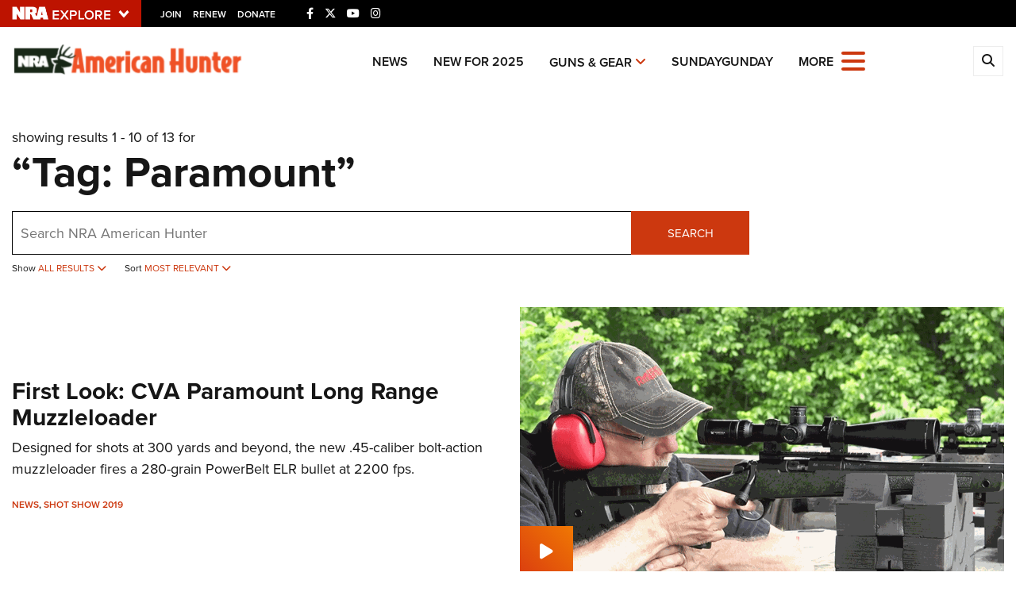

--- FILE ---
content_type: text/html; charset=utf-8
request_url: https://www.google.com/recaptcha/api2/aframe
body_size: 141
content:
<!DOCTYPE HTML><html><head><meta http-equiv="content-type" content="text/html; charset=UTF-8"></head><body><script nonce="nRd5t3JsT6CyTFN4fOJWRA">/** Anti-fraud and anti-abuse applications only. See google.com/recaptcha */ try{var clients={'sodar':'https://pagead2.googlesyndication.com/pagead/sodar?'};window.addEventListener("message",function(a){try{if(a.source===window.parent){var b=JSON.parse(a.data);var c=clients[b['id']];if(c){var d=document.createElement('img');d.src=c+b['params']+'&rc='+(localStorage.getItem("rc::a")?sessionStorage.getItem("rc::b"):"");window.document.body.appendChild(d);sessionStorage.setItem("rc::e",parseInt(sessionStorage.getItem("rc::e")||0)+1);localStorage.setItem("rc::h",'1768057629710');}}}catch(b){}});window.parent.postMessage("_grecaptcha_ready", "*");}catch(b){}</script></body></html>